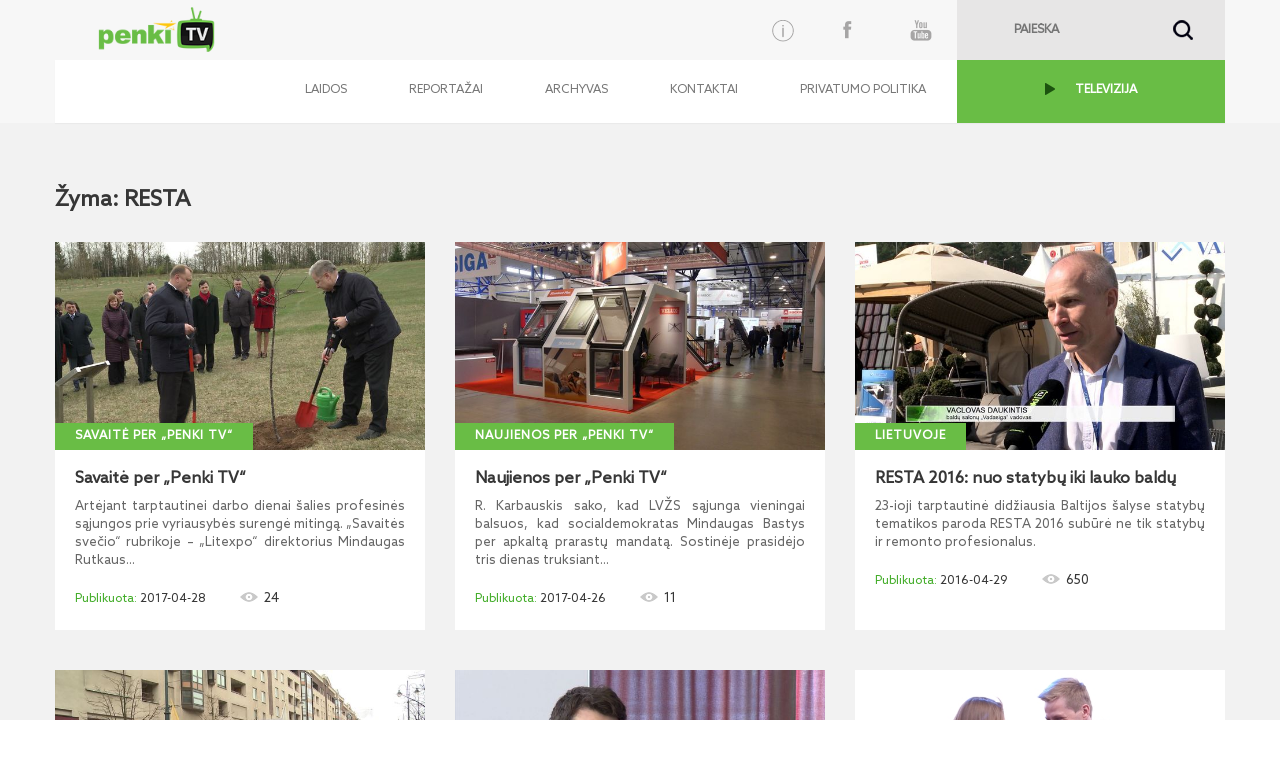

--- FILE ---
content_type: text/html; charset=utf-8
request_url: https://www.penki.tv/tag?keyword=RESTA
body_size: 16782
content:


<!DOCTYPE html PUBLIC "-//W3C//DTD XHTML 1.0 Transitional//EN" "http://www.w3.org/TR/xhtml1/DTD/xhtml1-transitional.dtd">

<html xmlns="http://www.w3.org/1999/xhtml">
<head><title>
	PenkiTV
</title>
    <!--[if IE]><meta http-equiv="X-UA-Compatible" content="IE=edge,chrome=1" /><![endif]-->
    <meta http-equiv="X-UA-Compatible" content="IE=edge" /><meta name="viewport" content="initial-scale=1,maximum-scale=1,user-scalable=no" /><meta property="fb:app_id" content="550238141815927" /><link href="/Styles/bootstrap-theme.css" rel="stylesheet" /><link href="/Styles/bootstrap.css" rel="stylesheet" /><link href="/Styles/styles.css" rel="stylesheet" /><link href="/Styles/tipsy.css" rel="stylesheet" /><link href="/Styles/jquery-ui.css" rel="stylesheet" />
    <script src="https://code.jquery.com/jquery-1.9.1.min.js" type="text/javascript"></script>
    <script src="/Scripts/jquery-ui.js" type="text/javascript"></script>
    <script src="/Scripts/jquery.ui.datepicker-lt.js"></script>
    <script src="/Scripts/bootstrap.min.js" type="text/javascript"></script>
    <script src="/Scripts/jquery.tipsy.js" type="text/javascript"></script>
    <script src="https://ajax.aspnetcdn.com/ajax/jquery.templates/beta1/jquery.tmpl.min.js" type="text/javascript"></script>
    <script src="/Scripts/jquery.mask.min.js" type="text/javascript"></script>
    <script src="/Scripts/functions.js?date=20160119" type="text/javascript"></script>
    <script src="/Scripts/VideoPlayer.js?date=20160119" type="text/javascript"></script>
    <script type="text/javascript">

        var _gaq = _gaq || [];
        _gaq.push(['_setAccount', 'UA-108710-21']);
        _gaq.push(['_trackPageview']);

        (function () {
            var ga = document.createElement('script'); ga.type = 'text/javascript'; ga.async = true;
            ga.src = ('https:' == document.location.protocol ? 'https://ssl' : 'http://www') + '.google-analytics.com/ga.js';
            var s = document.getElementsByTagName('script')[0]; s.parentNode.insertBefore(ga, s);
        })();

    </script>


    
    
</head>
<body>
    <form method="post" action="./tag?keyword=RESTA" id="m_form">
<div class="aspNetHidden">
<input type="hidden" name="__EVENTTARGET" id="__EVENTTARGET" value="" />
<input type="hidden" name="__EVENTARGUMENT" id="__EVENTARGUMENT" value="" />
<input type="hidden" name="__VIEWSTATE" id="__VIEWSTATE" value="/wEPDwUKLTQ4NDAwNDczMWRkMxv7pmIf3xrqvgjvoQdhkvj/dd98v+WNrHI0cOd5M3c=" />
</div>

<script type="text/javascript">
//<![CDATA[
var theForm = document.forms['m_form'];
if (!theForm) {
    theForm = document.m_form;
}
function __doPostBack(eventTarget, eventArgument) {
    if (!theForm.onsubmit || (theForm.onsubmit() != false)) {
        theForm.__EVENTTARGET.value = eventTarget;
        theForm.__EVENTARGUMENT.value = eventArgument;
        theForm.submit();
    }
}
//]]>
</script>


<script src="/WebResource.axd?d=UZz-QSywdFVHLT_iKDN_umVGUQIEcr1zS0jE1Ow4iTYpFGL0ow-uGwABn3jagpH-IJfNqjIkH8RbA2GTYcilbYiQ2W1vqMSJVS8jUkuCtoo1&amp;t=638901644248157332" type="text/javascript"></script>

<div class="aspNetHidden">

	<input type="hidden" name="__VIEWSTATEGENERATOR" id="__VIEWSTATEGENERATOR" value="07C50832" />
	<input type="hidden" name="__SCROLLPOSITIONX" id="__SCROLLPOSITIONX" value="0" />
	<input type="hidden" name="__SCROLLPOSITIONY" id="__SCROLLPOSITIONY" value="0" />
</div>
        

    <div id="wrapper">
        <!-- HEADER -->    
            <header id="header">
                <div class="container-fluid"> 
                    <div class="container">
                        <a href="#" class="hidden-xs hidden-sm scrollup">Scroll</a>
                        <a href="/">
                            <img class="left hidden-xs" id="logo" src="/Images/logo.png" border="0" alt="" />
                        </a>
                        

<script type="text/javascript">
    $(document).ready(function () {
        $('#m_searchText').focus(function () {          
            $('#m_searchText').val('');
        });

        $('#m_searchText').blur(function () {
            if ($('#m_searchText').val() == '')
                $('#m_searchText').val('');
        });

        $("#m_searchText").keypress(function (event) {
           
            var keycode = (event.keyCode ? event.keyCode : event.which);
           
            if (keycode == '13') {               
                __doPostBack("ctl00$ctl00$BaseContentPlaceHolder$Search$m_searchBtn", "");              
            }
        });

    });

    function check() {
        if ($('#m_searchText').val() == '')
              return false;
          return true;
      }
</script>

<div class="right hidden-xs" id="search">
    <input name="ctl00$ctl00$BaseContentPlaceHolder$Search$m_searchText" type="text" id="m_searchText" placeholder="PAIEŠKA" />  
    <a onclick="return check();" id="m_searchBtn" href="javascript:__doPostBack(&#39;ctl00$ctl00$BaseContentPlaceHolder$Search$m_searchBtn&#39;,&#39;&#39;)">&nbsp;</a>
</div>

                        



<div id="social_block" class="hidden-xs">
            <!-- Info button -->
        <button type="button" class="btn" data-toggle="modal" data-target="#infomodal">
          <?xml version="1.0" encoding="utf-8"?>
        <svg version="1.1" id="Layer_1" xmlns="http://www.w3.org/2000/svg" xmlns:xlink="http://www.w3.org/1999/xlink" x="0px" y="0px"
	         viewBox="0 0 100 98.9" style="enable-background:new 0 0 100 98.9;" xml:space="preserve">
        <path d="M50,85.9c-19.8,0-35.9-16.1-35.9-35.9c0-19.8,16.1-35.9,35.9-35.9S85.9,30.2,85.9,50C85.9,69.8,69.8,85.9,50,85.9z M50,17.1
	        c-18.1,0-32.9,14.8-32.9,32.9c0,18.1,14.8,32.9,32.9,32.9S82.9,68.1,82.9,50S68.1,17.1,50,17.1z"/>
        <path d="M50,72c-1.4,0-2.5-1.1-2.5-2.5V42.2c0-1.4,1.1-2.5,2.5-2.5s2.5,1.1,2.5,2.5v27.3C52.5,70.8,51.4,72,50,72z"/>
        <circle cx="50" cy="33.4" r="2.8"/>
        </svg>
        </button>
    <a class="social facebook" href="http://www.youtube.com/penkitv" target="_blank"></a>
    <a class="social youtube" href="https://www.facebook.com/PenkiTV" target="_blank"></a>
</div>

                    </div>
                </div>
            </header>


        <!-- MENU -->
        <div class="container-fluid main-nav bg_menu" >
            <div class="container menu_bg">
                    


<nav class="main-menu navbar navbar-default navbar-right">
    <div class="container-fluid">
        <div class="navbar-header">
            <button type="button" class="navbar-toggle collapsed" data-toggle="collapse" data-target="#navbar" aria-expanded="false" aria-controls="navbar">
                <span class="sr-only">Toggle navigation</span>
                <span class="icon-bar"></span>
                <span class="icon-bar"></span>
                <span class="icon-bar"></span>
            </button>
            <a href="/">
                <img class="left visible-xs" id="logo-xs" src="/Images/logo.png" border="0" alt="" />
            </a>
        </div>
        

        <div id="navbar" class="navbar-collapse collapse" aria-expanded="false" style="height: 1px;">
            <ul class="nav navbar-nav">
	
                            <li>
                                <a href="/laidos/" target="_self">Laidos</a>
                            </li>
                        
                            <li>
                                <a href="/reportazai/" target="_self">Reportažai</a>
                            </li>
                        
                            <li>
                                <a href="/archive?reportid=9461" target="_self">Archyvas</a>
                            </li>
                        
                            <li>
                                <a href="/kontaktai/" target="_self">Kontaktai</a>
                            </li>
                        
                            <li>
                                <a href="https://5ci.lt/privatumo-politika" target="_blank">Privatumo politika</a>
                            </li>
                        
                            <li>
                                <a href="https://www.penki.lt/televizija/tiesiogine-transliacija/lrt-hd" target="_blank">TELEVIZIJA</a>
                            </li>
                        
</ul>
        </div>
        <!--/.nav-collapse -->
    </div>
    <!--/.container-fluid -->
</nav>
        <!-- Info Content -->
        <div class="modal fade" id="infomodal" tabindex="-1" role="dialog" aria-labelledby="myModalLabel">
         <div class="vertical-alignment-helper">
          <div class="modal-dialog" role="document">
            <div class="modal-content">
              <div class="modal-header">
                <button type="button" class="close" data-dismiss="modal" aria-label="Close"><span aria-hidden="true">&times;</span></button>
                <h4 class="modal-title text-center text-uppercase" id="myModalLabel">INFORMACIJA</h4>
              </div>
              <div class="modal-body">



  <!-- Nav tabs -->
  <ul class="nav nav-tabs" role="tablist">
    <li role="presentation " class="active col-sm-4 col-xs-12">

            <a href="#apie" aria-controls="home" role="tab" data-toggle="tab">
               <?xml version="1.0" encoding="utf-8"?>
                <svg version="1.1"
	                 id="Layer_1" xmlns:cc="http://creativecommons.org/ns#" xmlns:dc="http://purl.org/dc/elements/1.1/" xmlns:inkscape="http://www.inkscape.org/namespaces/inkscape" xmlns:rdf="http://www.w3.org/1999/02/22-rdf-syntax-ns#" xmlns:sodipodi="http://sodipodi.sourceforge.net/DTD/sodipodi-0.dtd" xmlns:svg="http://www.w3.org/2000/svg"
	                 xmlns="http://www.w3.org/2000/svg" xmlns:xlink="http://www.w3.org/1999/xlink" x="0px" y="0px" viewBox="0 0 93 96"
	                 style="enable-background:new 0 0 93 96;" xml:space="preserve">
                <title>Info icon</title>
                <g transform="translate(0,-952.36218)">
	                <path d="M91.5,1000.2c0,24.9-20.1,45-45,45s-45-20.1-45-45c0-24.9,20.1-45,45-45S91.5,975.4,91.5,1000.2z"/>
	                <g>
		                <path style="fill:#FFFFFF;" d="M52.2,970.4c1.7,0,3.2,0.6,4.4,1.8c1.2,1.2,1.8,2.7,1.8,4.4c0,1.7-0.6,3.2-1.8,4.4
			                c-1.2,1.2-2.7,1.8-4.4,1.8c-1.7,0-3.1-0.6-4.3-1.8c-1.2-1.2-1.8-2.7-1.8-4.4c0-1.7,0.6-3.2,1.8-4.4
			                C49.1,971,50.5,970.4,52.2,970.4z M54.8,989.8l-8.6,30c-0.5,1.7-0.7,2.8-0.7,3.4c0,0.3,0.1,0.6,0.4,0.9c0.3,0.3,0.5,0.4,0.8,0.4
			                c0.5,0,1-0.2,1.4-0.6c1.3-1,2.8-2.9,4.6-5.7l1.4,0.8c-4.2,7.4-8.8,11.1-13.5,11.1c-1.8,0-3.3-0.5-4.4-1.5c-1.1-1-1.6-2.3-1.6-3.9
			                c0-1,0.2-2.4,0.7-4l5.9-20.2c0.6-1.9,0.8-3.4,0.8-4.4c0-0.6-0.3-1.2-0.8-1.6c-0.5-0.5-1.3-0.7-2.2-0.7c-0.4,0-0.9,0-1.5,0l0.5-1.7
			                l14.3-2.3L54.8,989.8z"/>
	                </g>
                </g>
                </svg>
                 <p>Apie Penki TV</p>
            </a>   

    </li>


        <li role="presentation" class="col-sm-4 col-xs-12">
            <a href="#partnership" aria-controls="profile" role="tab" data-toggle="tab"><?xml version="1.0" encoding="utf-8"?>
            <svg version="1.1"
	             id="Layer_1" xmlns:cc="http://creativecommons.org/ns#" xmlns:dc="http://purl.org/dc/elements/1.1/" xmlns:inkscape="http://www.inkscape.org/namespaces/inkscape" xmlns:rdf="http://www.w3.org/1999/02/22-rdf-syntax-ns#" xmlns:sodipodi="http://sodipodi.sourceforge.net/DTD/sodipodi-0.dtd" xmlns:svg="http://www.w3.org/2000/svg"
	             xmlns="http://www.w3.org/2000/svg" xmlns:xlink="http://www.w3.org/1999/xlink" x="0px" y="0px" viewBox="0 0 93 96"
	             style="enable-background:new 0 0 93 96;" xml:space="preserve">
            <title>Info icon</title>
            <circle cx="46.5" cy="30.2" r="26"/>
            <path  d="M7.2,92.9c0-24,17.7-33.6,39.3-33.6s39.3,9.6,39.3,33.6H7.2z"/>
            </svg>
                <p>Bendradarbiavimas</p>
            </a>
        </li>
        <li role="presentation" class="col-sm-4 col-xs-12">
            <a href="#privacy" aria-controls="messages" role="tab" data-toggle="tab">
               <?xml version="1.0" encoding="utf-8"?>

                <svg version="1.1"
	                 id="Layer_1" xmlns:cc="http://creativecommons.org/ns#" xmlns:dc="http://purl.org/dc/elements/1.1/" xmlns:inkscape="http://www.inkscape.org/namespaces/inkscape" xmlns:rdf="http://www.w3.org/1999/02/22-rdf-syntax-ns#" xmlns:sodipodi="http://sodipodi.sourceforge.net/DTD/sodipodi-0.dtd" xmlns:svg="http://www.w3.org/2000/svg"
	                 xmlns="http://www.w3.org/2000/svg" xmlns:xlink="http://www.w3.org/1999/xlink" x="0px" y="0px" viewBox="0 0 93 96"
	                 style="enable-background:new 0 0 93 96;" xml:space="preserve">
                <title>Info icon</title>
                <g transform="matrix( 1, 0, 0, 1, 0,0) ">
	                <g>
		                <g id="a">
			                <path d="M90.3,51.4c1.6-2.2,1.6-4.5,0-6.9C75.9,28.1,61.3,20,46.5,19.9C32,20,17.4,28.2,2.8,44.8c-1.8,2.6-1.8,4.8,0,6.6
				                c4.4,5.6,9.9,10.7,16.5,15.3c9.2,6.2,18.3,9.3,27.3,9.3C61.3,76.1,75.9,67.8,90.3,51.4 M46.5,28.3c5.4,0,10,1.9,13.8,5.7
				                c3.8,3.8,5.7,8.5,5.7,14.1c0,5.4-1.9,10-5.7,13.8c-3.8,3.8-8.4,5.7-13.8,5.7c-5.6,0-10.3-1.9-14-5.7s-5.7-8.4-5.7-13.8
				                c0-5.6,1.9-10.3,5.7-14.1C36.3,30.2,41,28.3,46.5,28.3 M53.2,41.3c-1.8-1.8-4-2.7-6.6-2.7s-4.9,0.9-6.8,2.7
				                c-1.8,2-2.7,4.3-2.7,6.9c0,2.6,0.9,4.8,2.7,6.6c2,1.8,4.3,2.7,6.8,2.7s4.8-0.9,6.6-2.7c1.8-1.8,2.7-4,2.7-6.6
				                C55.8,45.5,55,43.3,53.2,41.3z"/>
		                </g>
	                </g>
                </g>
                </svg> 
                <p>Privatumo politika</p>
            </a>
        </li>
  </ul>

  <!-- Tab panes -->
  <div class="tab-content">
    <div role="tabpanel" class="tab-pane active" id="apie">
        <div class="row">
            <div class="col-xs-4">
                <img class="left logo hidden-xs" src="/Images/logo.png" border="0" alt="">
            </div>
            <div class="col-xs-8 m-l-15">
                „Penki TV“ – tai įmonių grupės „Penki kontinentai“ valdomas TV kanalas, savo žiūrovams siūlantis įvairios tematikos vaizdo siužetų, autorinių laidų („Knygos per „Penki TV“, „IT+“, „Užkulisiai per „Penki TV“, „Savaitės pjūvis“, „Naujienos per „Penki TV‘ ir kt.), koncertų ir vaizdo klipų bei kito kokybiško vaizdo turinio. 
    Jaunos, energingos ir entuziastingai nusiteikusios kanalo kūrėjų komandos tikslas – aktyviai dalyvauti visuomenės informavimo procese ir pranešti apie svarbiausius Lietuvos ir užsienio įvykius, kurti informacines bei pramogines laidas, rengti reportažus informacinių technologijų, mokslo, kitomis visuomenei aktualiomis temomis.
    „Penki TV“ studija taip pat siūlo visą vaizdo ir garso produktų gamybos bei įrangos nuomos paslaugų paketą iš vienų rankų (filmavimas, įgarsinimas ir dubliavimas, vaizdo medžiagos redagavimas ir montavimas, tiesioginės transliacijos internetu ir kt.).
            </div>
        </div>       
    </div>
   
     <div role="tabpanel" class="tab-pane" id="partnership"> 
      <div class="row">
            <div class="col-xs-4">
                <img class="left logo hidden-xs" src="/Images/logo.png" border="0" alt="">
            </div>
          <div class="col-xs-8 m-l-15">
            „Penki TV“ maloniai kviečia bendradarbiauti TV kanalus, televizijas internete, regionų televizijas kuriant ir transliuojant vaizdo turinį. Prie televizijos projektų įgyvendinimo taip pat kviečiami prisijungti TV operatoriai, vaizdo montuotojai, prodiuseriai, reklamos specialistai.  
          </div>
      </div>
      </div>     
    <div role="tabpanel" class="tab-pane" id="privacy">
      <div class="row">
            <div class="col-xs-4">
                <img class="left logo hidden-xs" src="/Images/logo.png" border="0" alt="">
            </div>
          <div class="col-xs-8 m-l-15">
Bet koks „Penki TV“ programų, pavadinimo, prekės ženklų ir/ar kitos intelektinės nuosavybės naudojimas ar teisių naudotis tokia intelektine nuosavybe perdavimas / suteikimas be „Penki TV“ sutikimo laikomas neteisėtu.
                Asmenys, pageidaujantys atgaminti, transliuoti ar kitu būdu komerciniais tikslais naudoti „Penki TV“ programų įrašų kopijas, privalo kreiptis info@penki.tv. Griežtai draudžiama „Penki TV“ interneto svetainėje paskelbtą informaciją be „Penki TV“ sutikimo atgaminti ir padaryti viešai prieinama kitose interneto svetainėse ar tradicinėse žiniasklaidos priemonėse. Klausimai, komentarai ir užklausos dėl „Penki TV“ privatumo politikos gali būti siunčiami el. p. info@penki.tv. 
                </div>  
          </div>
      </div>
  </div>


              </div>
            </div>
          </div>
         </div>
        </div>
            </div>
        </div>


        <!-- PAGE CONTENT -->
        <div class="container-fluid" id="container">
                

<script type="text/javascript">
    $(window).load(function () {
        function fixDiv() {
            var $cache = $('#getfixed');
            if ($(window).scrollTop() > 131)
                $cache.css({ 'position': 'fixed', 'top': '0', });
            else
                $cache.css({ 'position': 'absolute', 'top': 'auto', 'margin-left': '0' });
        }
        $(window).scroll(fixDiv);
        fixDiv();

        $('#close_player').click(function () {
            $('#videoPopupPlaceHolder').hide();
            $('#frameVideo').attr('src', '');
        });
    });
</script>

<div id="videoPopupPlaceHolder" style="display: none;">
    <div class="container-fluid bg_white">
        <div class="" style="z-index: 10">
            <div class="container">
                <div id="main_stream">
                    <a id="close_player" class="right social close"></a>
                    <iframe id="frameVideo" src="" frameborder="0" scrolling="no" width="100%" webkitallowfullscreen="true" mozallowfullscreen="true" allowfullscreen="true"></iframe>
                    <div id="main_stream_left">
                        <script async src="//pagead2.googlesyndication.com/pagead/js/adsbygoogle.js"></script>
                        <!-- Responsive -->
                        <ins class="adsbygoogle"
                            style="display: block"
                            data-ad-client="ca-pub-5054791482177139"
                            data-ad-slot="2500794005"
                            data-ad-format="auto"></ins>
                        <script>
                                (adsbygoogle = window.adsbygoogle || []).push({});
                        </script>
                    </div>
                    <div id="main_stream_right"></div>
                </div>
            </div>
            <div class="container-fluid bg_white">
                <div class="container bg_white">
                    <div class="video_title">
                        <div id="stream_info">
                            <h2 class="head" id="video_title"></h2>
                            <span class="date" id="video_date"></span>
                            <span class="youtube_views" id="video_views"></span>
                            <div id="video_date"></div>
                            <div>
                                <div id="shareduration" class="timeshare" data-time-prefix="popup">
                                    Dalintis nuo:
                                        <input type="text" class="inputTime" id="popupvideoShareStartTime" value="00:00:00">
                                    iki
                                        <input type="text" class="inputTime" id="popupvideoShareEndTime" value="00:00:00">
                                    <input readonly="readonly" type="text" id="popupvideoShareUrl" value="">
                                </div>
                            </div>
                            <p id="tipsy_description"></p>
                            <p id="playVideoKeywords"></p>
                            <a class="right" id="report_title"></a>
                        </div>
                    </div>
                </div>
            </div>
        </div>
    </div>
</div>

                
    

<section id="latest_video">
    <div class="container">
        <h1>Žyma: RESTA</h1>
        <div class="row">
            
                    <div class="col-xs-12 col-sm-4">
                        <div class="hover_info">
                            <a onclick='PlayVideo(
                                                        273437, 
                                                        "Savaitė per „Penki TV“",  
                                                        "2017-04-28", 
                                                        "Artėjant tarptautinei darbo dienai šalies profesinės sąjungos prie vyriausybės surengė mitingą. „Savaitės svečio“ rubrikoje – „Litexpo“ direktorius Mindaugas Rutkauskas, kuris papasakojo apie centrinių rūmų renovaciją.",
                                                        "LT",
                                                        "Savaitė per „Penki TV“",
                                                        "9482",
                                                        "24",
                                                        "Savaitė per, Penki TV, profesinės sąjungos, mitingas, Vyriausybė, Baltarusija, Lietuva, diplomatiniai santykiai, sodinukas, Botanikos sodas, Aleksandras Korolis, Evaldas Ignatavičius, Litexpo, Centriniai rūmai, renovacija, Mindaugas Rutkauskas, Resta 2017, Vaclovas Daukintis, Vadasiga, Gedimino kalbas, peticija, Jonas Valančiūnas, Toronto Raptors, orai"
                                                     ); return false;'>
                                <div class="video_overlay"></div>
                            </a>
                            <a>
                                <img src="http://media.search.lt/GetFile.php?OID=273437&filetype=3" onerror="this.src = '/images/notfoundlogo.jpg';" />
                            </a>
                        </div>
                         <a class="subheading" href="/Video?rid=9482&oid=273437">Savaitė per „Penki TV“</a>
                        <div class="videopanel">
                            <p class="head" onclick='PlayVideo(
                                                  273437,
                                                "Savaitė per „Penki TV“", 
                                                "2017-04-28", 
                                                "Artėjant tarptautinei darbo dienai šalies profesinės sąjungos prie vyriausybės surengė mitingą. „Savaitės svečio“ rubrikoje – „Litexpo“ direktorius Mindaugas Rutkauskas, kuris papasakojo apie centrinių rūmų renovaciją.", 
                                                "LT",
                                                "Savaitė per „Penki TV“",
                                                "9482",
                                                "24",
                                                "Savaitė per, Penki TV, profesinės sąjungos, mitingas, Vyriausybė, Baltarusija, Lietuva, diplomatiniai santykiai, sodinukas, Botanikos sodas, Aleksandras Korolis, Evaldas Ignatavičius, Litexpo, Centriniai rūmai, renovacija, Mindaugas Rutkauskas, Resta 2017, Vaclovas Daukintis, Vadasiga, Gedimino kalbas, peticija, Jonas Valančiūnas, Toronto Raptors, orai"
                                            ); return false;'>
                                Savaitė per „Penki TV“
                                <p>Artėjant tarptautinei darbo dienai šalies profesinės sąjungos prie vyriausybės surengė mitingą. „Savaitės svečio“ rubrikoje – „Litexpo“ direktorius Mindaugas Rutkaus...</p>
                            </p>
                            <p>
                                <span class="date">2017-04-28</span>
                                <span class="youtube_views" id="videoCount">24</span>
                            </p>
                        </div>
                    </div>
                    
                
                    <div class="col-xs-12 col-sm-4">
                        <div class="hover_info">
                            <a onclick='PlayVideo(
                                                        273406, 
                                                        "Naujienos per „Penki TV“",  
                                                        "2017-04-26", 
                                                        "R. Karbauskis sako, kad LVŽS sąjunga vieningai balsuos, kad socialdemokratas Mindaugas Bastys per apkaltą prarastų mandatą. Sostinėje prasidėjo tris dienas truksianti didžiausia remonto ir statybų paroda „Resta 2017“.",
                                                        "LT",
                                                        "Naujienos per „Penki TV“",
                                                        "9049",
                                                        "11",
                                                        "Naujienos per, Penki TV, Ramūnas Karbauskis, Mindaugas Bastys, valstiečių ir, žaliųjų sąjunga, Resta 2017, Jung Vilnius, Vadasiga, Nekilnojamojo turo, plėtros asociacija, autentiškumo vertinimo, projektas, Mindaugas Statulevičius, Nacionalinė ekspedicija, Nemunu per, Lietuvą, Salemonas Paltanavičiaus, Edmundas Jakilaitis, NBA naujokų, birža, A lyga, Vilniaus Žalgiris, Marijampolės Sūduva, orai "
                                                     ); return false;'>
                                <div class="video_overlay"></div>
                            </a>
                            <a>
                                <img src="http://media.search.lt/GetFile.php?OID=273406&filetype=3" onerror="this.src = '/images/notfoundlogo.jpg';" />
                            </a>
                        </div>
                         <a class="subheading" href="/Video?rid=9049&oid=273406">Naujienos per „Penki TV“</a>
                        <div class="videopanel">
                            <p class="head" onclick='PlayVideo(
                                                  273406,
                                                "Naujienos per „Penki TV“", 
                                                "2017-04-26", 
                                                "R. Karbauskis sako, kad LVŽS sąjunga vieningai balsuos, kad socialdemokratas Mindaugas Bastys per apkaltą prarastų mandatą. Sostinėje prasidėjo tris dienas truksianti didžiausia remonto ir statybų paroda „Resta 2017“.", 
                                                "LT",
                                                "Naujienos per „Penki TV“",
                                                "9049",
                                                "11",
                                                "Naujienos per, Penki TV, Ramūnas Karbauskis, Mindaugas Bastys, valstiečių ir, žaliųjų sąjunga, Resta 2017, Jung Vilnius, Vadasiga, Nekilnojamojo turo, plėtros asociacija, autentiškumo vertinimo, projektas, Mindaugas Statulevičius, Nacionalinė ekspedicija, Nemunu per, Lietuvą, Salemonas Paltanavičiaus, Edmundas Jakilaitis, NBA naujokų, birža, A lyga, Vilniaus Žalgiris, Marijampolės Sūduva, orai "
                                            ); return false;'>
                                Naujienos per „Penki TV“
                                <p>R. Karbauskis sako, kad LVŽS sąjunga vieningai balsuos, kad socialdemokratas Mindaugas Bastys per apkaltą prarastų mandatą. Sostinėje prasidėjo tris dienas truksiant...</p>
                            </p>
                            <p>
                                <span class="date">2017-04-26</span>
                                <span class="youtube_views" id="videoCount">11</span>
                            </p>
                        </div>
                    </div>
                    
                
                    <div class="col-xs-12 col-sm-4">
                        <div class="hover_info">
                            <a onclick='PlayVideo(
                                                        267768, 
                                                        "RESTA 2016: nuo statybų iki lauko baldų",  
                                                        "2016-04-29", 
                                                        "23-ioji tarptautinė didžiausia Baltijos šalyse statybų tematikos paroda RESTA 2016 subūrė ne tik  statybų ir remonto profesionalus.",
                                                        "LT",
                                                        "Lietuvoje",
                                                        "8076",
                                                        "650",
                                                        "RESTA 2016, Litexpo, statybų paroda, Vadasiga, Vaclovas Daukintis, lauko baldai, Vytautas Siaurusaitis, Juakurai, kondicionieriai, Evaldas Laucevičius, Valvėsta, terasos, Jung Vilnius, Raimonda Janušonytė, EIKA"
                                                     ); return false;'>
                                <div class="video_overlay"></div>
                            </a>
                            <a>
                                <img src="http://media.search.lt/GetFile.php?OID=267768&filetype=3" onerror="this.src = '/images/notfoundlogo.jpg';" />
                            </a>
                        </div>
                         <a class="subheading" href="/Video?rid=8076&oid=267768">Lietuvoje</a>
                        <div class="videopanel">
                            <p class="head" onclick='PlayVideo(
                                                  267768,
                                                "RESTA 2016: nuo statybų iki lauko baldų", 
                                                "2016-04-29", 
                                                "23-ioji tarptautinė didžiausia Baltijos šalyse statybų tematikos paroda RESTA 2016 subūrė ne tik  statybų ir remonto profesionalus.", 
                                                "LT",
                                                "Lietuvoje",
                                                "8076",
                                                "650",
                                                "RESTA 2016, Litexpo, statybų paroda, Vadasiga, Vaclovas Daukintis, lauko baldai, Vytautas Siaurusaitis, Juakurai, kondicionieriai, Evaldas Laucevičius, Valvėsta, terasos, Jung Vilnius, Raimonda Janušonytė, EIKA"
                                            ); return false;'>
                                RESTA 2016: nuo statybų iki lauko baldų
                                <p>23-ioji tarptautinė didžiausia Baltijos šalyse statybų tematikos paroda RESTA 2016 subūrė ne tik  statybų ir remonto profesionalus.</p>
                            </p>
                            <p>
                                <span class="date">2016-04-29</span>
                                <span class="youtube_views" id="videoCount">650</span>
                            </p>
                        </div>
                    </div>
                    <div class="clearfix visible-xs visible-sm visible-md visible-lg"></div>
                
                    <div class="col-xs-12 col-sm-4">
                        <div class="hover_info">
                            <a onclick='PlayVideo(
                                                        267761, 
                                                        "Naujienos per „Penki TV“",  
                                                        "2016-04-28", 
                                                        "Prezidentė Dalia Grybauskaitė susitiko su savivaldybių merais aptarti, kaip mažinti socialines problemas. Vilniaus meras Remigijus Šimašius susitiko su architektu Massimiliano Vytautu Fuksu.",
                                                        "LT",
                                                        "Naujienos per „Penki TV“",
                                                        "9049",
                                                        "881",
                                                        "Naujienos per, Penki TV, Prezidentė, Dalia Grybauskaitė, merai, Remigijus Šimašius, Massimiliano Fuksas, architektas, k18B, pieno kainos, Aušra Mudėnaitė, SORAINEN, RESTA, Vaclovas Daukintis, Vadasiga, Raimonda Janušonytė"
                                                     ); return false;'>
                                <div class="video_overlay"></div>
                            </a>
                            <a>
                                <img src="http://media.search.lt/GetFile.php?OID=267761&filetype=3" onerror="this.src = '/images/notfoundlogo.jpg';" />
                            </a>
                        </div>
                         <a class="subheading" href="/Video?rid=9049&oid=267761">Naujienos per „Penki TV“</a>
                        <div class="videopanel">
                            <p class="head" onclick='PlayVideo(
                                                  267761,
                                                "Naujienos per „Penki TV“", 
                                                "2016-04-28", 
                                                "Prezidentė Dalia Grybauskaitė susitiko su savivaldybių merais aptarti, kaip mažinti socialines problemas. Vilniaus meras Remigijus Šimašius susitiko su architektu Massimiliano Vytautu Fuksu.", 
                                                "LT",
                                                "Naujienos per „Penki TV“",
                                                "9049",
                                                "881",
                                                "Naujienos per, Penki TV, Prezidentė, Dalia Grybauskaitė, merai, Remigijus Šimašius, Massimiliano Fuksas, architektas, k18B, pieno kainos, Aušra Mudėnaitė, SORAINEN, RESTA, Vaclovas Daukintis, Vadasiga, Raimonda Janušonytė"
                                            ); return false;'>
                                Naujienos per „Penki TV“
                                <p>Prezidentė Dalia Grybauskaitė susitiko su savivaldybių merais aptarti, kaip mažinti socialines problemas. Vilniaus meras Remigijus Šimašius susitiko su architektu Ma...</p>
                            </p>
                            <p>
                                <span class="date">2016-04-28</span>
                                <span class="youtube_views" id="videoCount">881</span>
                            </p>
                        </div>
                    </div>
                    
                
                    <div class="col-xs-12 col-sm-4">
                        <div class="hover_info">
                            <a onclick='PlayVideo(
                                                        267718, 
                                                        "Naujienos per „Penki TV“",  
                                                        "2016-04-27", 
                                                        "Į Lietuvą atgabenti naujosios kartos JAV naikintuvai „F-22 Raptor“. „Trečiadienio svečio“ rubrikoje – aktorius Simonas Storpirštis.",
                                                        "LT",
                                                        "Naujienos per „Penki TV“",
                                                        "9049",
                                                        "1757",
                                                        "Naujienos per, Penki TV, Prezidentė, Dalia Grybauskaitė, JAV naikintuvai, F22 Raptor, nematomi naikintuvai, VMI, Uber, memorandumas, Litexpo, paroda, RESTA, JAV rinkimai, aktorius, Simonas Storpirštis"
                                                     ); return false;'>
                                <div class="video_overlay"></div>
                            </a>
                            <a>
                                <img src="http://media.search.lt/GetFile.php?OID=267718&filetype=3" onerror="this.src = '/images/notfoundlogo.jpg';" />
                            </a>
                        </div>
                         <a class="subheading" href="/Video?rid=9049&oid=267718">Naujienos per „Penki TV“</a>
                        <div class="videopanel">
                            <p class="head" onclick='PlayVideo(
                                                  267718,
                                                "Naujienos per „Penki TV“", 
                                                "2016-04-27", 
                                                "Į Lietuvą atgabenti naujosios kartos JAV naikintuvai „F-22 Raptor“. „Trečiadienio svečio“ rubrikoje – aktorius Simonas Storpirštis.", 
                                                "LT",
                                                "Naujienos per „Penki TV“",
                                                "9049",
                                                "1757",
                                                "Naujienos per, Penki TV, Prezidentė, Dalia Grybauskaitė, JAV naikintuvai, F22 Raptor, nematomi naikintuvai, VMI, Uber, memorandumas, Litexpo, paroda, RESTA, JAV rinkimai, aktorius, Simonas Storpirštis"
                                            ); return false;'>
                                Naujienos per „Penki TV“
                                <p>Į Lietuvą atgabenti naujosios kartos JAV naikintuvai „F-22 Raptor“. „Trečiadienio svečio“ rubrikoje – aktorius Simonas Storpirštis.</p>
                            </p>
                            <p>
                                <span class="date">2016-04-27</span>
                                <span class="youtube_views" id="videoCount">1757</span>
                            </p>
                        </div>
                    </div>
                    
                
                    <div class="col-xs-12 col-sm-4">
                        <div class="hover_info">
                            <a onclick='PlayVideo(
                                                        260055, 
                                                        "Savaitė per „Penki TV“",  
                                                        "2015-04-24", 
                                                        "Ketvirtadienį prie Baltojo tilto inauguruotas naujai išrinktas Vilniaus meras Remigijus Šimašius. Vilniaus Rotušėje Lietuvos Prezidentui Algirdui Mykolui Brazauskui suteiktas Vilniaus Garbės piliečio vardas.",
                                                        "LT",
                                                        "Savaitė per „Penki TV“",
                                                        "9482",
                                                        "35",
                                                        "Naujienos per, Penki TV, Vilniaus miesto, meras, Remigijus Šimašius, inauguracija, Prezidentas Algirdas, Mykolas Brazauskas, Dell, paroda RESTA, Litexpo, Vytautas Dubauskas, UEFA, orai"
                                                     ); return false;'>
                                <div class="video_overlay"></div>
                            </a>
                            <a>
                                <img src="http://media.search.lt/GetFile.php?OID=260055&filetype=3" onerror="this.src = '/images/notfoundlogo.jpg';" />
                            </a>
                        </div>
                         <a class="subheading" href="/Video?rid=9482&oid=260055">Savaitė per „Penki TV“</a>
                        <div class="videopanel">
                            <p class="head" onclick='PlayVideo(
                                                  260055,
                                                "Savaitė per „Penki TV“", 
                                                "2015-04-24", 
                                                "Ketvirtadienį prie Baltojo tilto inauguruotas naujai išrinktas Vilniaus meras Remigijus Šimašius. Vilniaus Rotušėje Lietuvos Prezidentui Algirdui Mykolui Brazauskui suteiktas Vilniaus Garbės piliečio vardas.", 
                                                "LT",
                                                "Savaitė per „Penki TV“",
                                                "9482",
                                                "35",
                                                "Naujienos per, Penki TV, Vilniaus miesto, meras, Remigijus Šimašius, inauguracija, Prezidentas Algirdas, Mykolas Brazauskas, Dell, paroda RESTA, Litexpo, Vytautas Dubauskas, UEFA, orai"
                                            ); return false;'>
                                Savaitė per „Penki TV“
                                <p>Ketvirtadienį prie Baltojo tilto inauguruotas naujai išrinktas Vilniaus meras Remigijus Šimašius. Vilniaus Rotušėje Lietuvos Prezidentui Algirdui Mykolui Brazauskui ...</p>
                            </p>
                            <p>
                                <span class="date">2015-04-24</span>
                                <span class="youtube_views" id="videoCount">35</span>
                            </p>
                        </div>
                    </div>
                    <div class="clearfix visible-xs visible-sm visible-md visible-lg"></div>
                
                    <div class="col-xs-12 col-sm-4">
                        <div class="hover_info">
                            <a onclick='PlayVideo(
                                                        260035, 
                                                        "Statybų profesionalus ir mėgėjus kviečia „RESTA 2015“",  
                                                        "2015-04-23", 
                                                        "22-oje didžiausioje Baltijos šalyse statybų ir remonto parodoje „RESTA 2015“ – statybų srities naujoves ir ne tik. ",
                                                        "LT",
                                                        "Lietuvoje",
                                                        "8076",
                                                        "329",
                                                        "RESTA 2015, statybų paroda, Kęstutis Trečiokas, Remigijus Šimašius, Dalius Gedvilas, Penki kontinentai, PKKC, Smart House, protingas namas, išmanusis laikrodis, Robertas Ragauskas, Romas Šaltis, JUNG Vilnius, Jaukurai, Vytautas Siaurusaitis, EIKA, Veikmė, Eugenijus Zaremba, Vadasiga, Vaclovas Daukintis, Vilpra, smarthouse"
                                                     ); return false;'>
                                <div class="video_overlay"></div>
                            </a>
                            <a>
                                <img src="http://media.search.lt/GetFile.php?OID=260035&filetype=3" onerror="this.src = '/images/notfoundlogo.jpg';" />
                            </a>
                        </div>
                         <a class="subheading" href="/Video?rid=8076&oid=260035">Lietuvoje</a>
                        <div class="videopanel">
                            <p class="head" onclick='PlayVideo(
                                                  260035,
                                                "Statybų profesionalus ir mėgėjus kviečia „RESTA 2015“", 
                                                "2015-04-23", 
                                                "22-oje didžiausioje Baltijos šalyse statybų ir remonto parodoje „RESTA 2015“ – statybų srities naujoves ir ne tik. ", 
                                                "LT",
                                                "Lietuvoje",
                                                "8076",
                                                "329",
                                                "RESTA 2015, statybų paroda, Kęstutis Trečiokas, Remigijus Šimašius, Dalius Gedvilas, Penki kontinentai, PKKC, Smart House, protingas namas, išmanusis laikrodis, Robertas Ragauskas, Romas Šaltis, JUNG Vilnius, Jaukurai, Vytautas Siaurusaitis, EIKA, Veikmė, Eugenijus Zaremba, Vadasiga, Vaclovas Daukintis, Vilpra, smarthouse"
                                            ); return false;'>
                                Statybų profesionalus ir mėgėjus kviečia „RESTA 2015“
                                <p>22-oje didžiausioje Baltijos šalyse statybų ir remonto parodoje „RESTA 2015“ – statybų srities naujoves ir ne tik. </p>
                            </p>
                            <p>
                                <span class="date">2015-04-23</span>
                                <span class="youtube_views" id="videoCount">329</span>
                            </p>
                        </div>
                    </div>
                    
                
                    <div class="col-xs-12 col-sm-4">
                        <div class="hover_info">
                            <a onclick='PlayVideo(
                                                        260034, 
                                                        "Naujienos per „Penki TV“",  
                                                        "2015-04-23", 
                                                        "Vakar prie Baltojo tilto inauguruotas naujai išrinktas Vilniaus meras Remigijus Šimašius. Lietuvoje prasidėjo mobilizacinės sistemos patikrinimas.",
                                                        "LT",
                                                        "Naujienos per „Penki TV“",
                                                        "9049",
                                                        "83",
                                                        "Naujienos per, Penki TV, Vilniaus miesto, meras, Remigijus Šimašius, inauguracija, mobilizacinė sistema, kariuomenė, išsiveržė ugnikalnis, paroda RESTA, Penki kontinentai, Smart House, renovacija, Daiva Matonienė, Litexpo, UEFA CL, Madrido Real, Juventus, orai"
                                                     ); return false;'>
                                <div class="video_overlay"></div>
                            </a>
                            <a>
                                <img src="http://media.search.lt/GetFile.php?OID=260034&filetype=3" onerror="this.src = '/images/notfoundlogo.jpg';" />
                            </a>
                        </div>
                         <a class="subheading" href="/Video?rid=9049&oid=260034">Naujienos per „Penki TV“</a>
                        <div class="videopanel">
                            <p class="head" onclick='PlayVideo(
                                                  260034,
                                                "Naujienos per „Penki TV“", 
                                                "2015-04-23", 
                                                "Vakar prie Baltojo tilto inauguruotas naujai išrinktas Vilniaus meras Remigijus Šimašius. Lietuvoje prasidėjo mobilizacinės sistemos patikrinimas.", 
                                                "LT",
                                                "Naujienos per „Penki TV“",
                                                "9049",
                                                "83",
                                                "Naujienos per, Penki TV, Vilniaus miesto, meras, Remigijus Šimašius, inauguracija, mobilizacinė sistema, kariuomenė, išsiveržė ugnikalnis, paroda RESTA, Penki kontinentai, Smart House, renovacija, Daiva Matonienė, Litexpo, UEFA CL, Madrido Real, Juventus, orai"
                                            ); return false;'>
                                Naujienos per „Penki TV“
                                <p>Vakar prie Baltojo tilto inauguruotas naujai išrinktas Vilniaus meras Remigijus Šimašius. Lietuvoje prasidėjo mobilizacinės sistemos patikrinimas.</p>
                            </p>
                            <p>
                                <span class="date">2015-04-23</span>
                                <span class="youtube_views" id="videoCount">83</span>
                            </p>
                        </div>
                    </div>
                    
                
                    <div class="col-xs-12 col-sm-4">
                        <div class="hover_info">
                            <a onclick='PlayVideo(
                                                        260004, 
                                                        "Naujienos per „Penki TV“",  
                                                        "2015-04-22", 
                                                        "\rŠiandien darbą pradėjo naujoji Vilniaus miesto taryba. Šiandien duris atvėrė 22-oji statybų ir remonto paroda „RESTA 2015“.",
                                                        "LT",
                                                        "Naujienos per „Penki TV“",
                                                        "9049",
                                                        "113",
                                                        "Naujienos per, Penki TV, Vilniaus miesto, savivaldybės taryba, meras, Remigijus Šimašius, Artūras Zuokas, Alma Vaitkunskienė, Gazprom, RESTA 2015, Penki kontinentai, Smart House, Vytautas Dubauskas, UEFA, čempionų lyga, orai"
                                                     ); return false;'>
                                <div class="video_overlay"></div>
                            </a>
                            <a>
                                <img src="http://media.search.lt/GetFile.php?OID=260004&filetype=3" onerror="this.src = '/images/notfoundlogo.jpg';" />
                            </a>
                        </div>
                         <a class="subheading" href="/Video?rid=9049&oid=260004">Naujienos per „Penki TV“</a>
                        <div class="videopanel">
                            <p class="head" onclick='PlayVideo(
                                                  260004,
                                                "Naujienos per „Penki TV“", 
                                                "2015-04-22", 
                                                "\rŠiandien darbą pradėjo naujoji Vilniaus miesto taryba. Šiandien duris atvėrė 22-oji statybų ir remonto paroda „RESTA 2015“.", 
                                                "LT",
                                                "Naujienos per „Penki TV“",
                                                "9049",
                                                "113",
                                                "Naujienos per, Penki TV, Vilniaus miesto, savivaldybės taryba, meras, Remigijus Šimašius, Artūras Zuokas, Alma Vaitkunskienė, Gazprom, RESTA 2015, Penki kontinentai, Smart House, Vytautas Dubauskas, UEFA, čempionų lyga, orai"
                                            ); return false;'>
                                Naujienos per „Penki TV“
                                <p>Šiandien darbą pradėjo naujoji Vilniaus miesto taryba. Šiandien duris atvėrė 22-oji statybų ir remonto paroda „RESTA 2015“.</p>
                            </p>
                            <p>
                                <span class="date">2015-04-22</span>
                                <span class="youtube_views" id="videoCount">113</span>
                            </p>
                        </div>
                    </div>
                    <div class="clearfix visible-xs visible-sm visible-md visible-lg"></div>
                
                    <div class="col-xs-12 col-sm-4">
                        <div class="hover_info">
                            <a onclick='PlayVideo(
                                                        259729, 
                                                        "Naujienos per „Penki TV“",  
                                                        "2015-04-08", 
                                                        "Lietuvos bankas planuoja griežtinti būsto paskolų išdavimo tvarką. Seimo Nacionalinio saugumo ir gynybos komitetas ėmėsi šauktinių grąžinimo į Lietuvos kariuomenę reglamentavimo.",
                                                        "LT",
                                                        "Naujienos per „Penki TV“",
                                                        "9049",
                                                        "232",
                                                        "Naujienos per, Penki TV, Lietuvos bankas, šauktinių grąžinimas, Lietuvos paštas, Algirdas Patackas, Audrius Nakas, RESTA, Antanas Tamošaitis, Ričardas Berankis, Pakruojo Kruoja, orai"
                                                     ); return false;'>
                                <div class="video_overlay"></div>
                            </a>
                            <a>
                                <img src="http://media.search.lt/GetFile.php?OID=259729&filetype=3" onerror="this.src = '/images/notfoundlogo.jpg';" />
                            </a>
                        </div>
                         <a class="subheading" href="/Video?rid=9049&oid=259729">Naujienos per „Penki TV“</a>
                        <div class="videopanel">
                            <p class="head" onclick='PlayVideo(
                                                  259729,
                                                "Naujienos per „Penki TV“", 
                                                "2015-04-08", 
                                                "Lietuvos bankas planuoja griežtinti būsto paskolų išdavimo tvarką. Seimo Nacionalinio saugumo ir gynybos komitetas ėmėsi šauktinių grąžinimo į Lietuvos kariuomenę reglamentavimo.", 
                                                "LT",
                                                "Naujienos per „Penki TV“",
                                                "9049",
                                                "232",
                                                "Naujienos per, Penki TV, Lietuvos bankas, šauktinių grąžinimas, Lietuvos paštas, Algirdas Patackas, Audrius Nakas, RESTA, Antanas Tamošaitis, Ričardas Berankis, Pakruojo Kruoja, orai"
                                            ); return false;'>
                                Naujienos per „Penki TV“
                                <p>Lietuvos bankas planuoja griežtinti būsto paskolų išdavimo tvarką. Seimo Nacionalinio saugumo ir gynybos komitetas ėmėsi šauktinių grąžinimo į Lietuvos kariuomenę re...</p>
                            </p>
                            <p>
                                <span class="date">2015-04-08</span>
                                <span class="youtube_views" id="videoCount">232</span>
                            </p>
                        </div>
                    </div>
                    
                
                    <div class="col-xs-12 col-sm-4">
                        <div class="hover_info">
                            <a onclick='PlayVideo(
                                                        252512, 
                                                        "RESTOJE – Lietuvos ir Baltarusijos statybininkų forumas  ",  
                                                        "2014-04-29", 
                                                        "Didžiausioje statybų parodoje Baltijos šalyse RESTA šiemet dalyvavo daugiau nei 500 įmonių iš 13 pasaulio šalių, taip pat didelis dėmesys skirtas tarptautiniam bendradarbiavimui ir naujų rinkų plėtrai. ",
                                                        "LT",
                                                        "Lietuvoje",
                                                        "8076",
                                                        "122",
                                                        "Resta, statybininkų asociacija, Dalius Gedvilas, Nikolaj Šeremet, statybų verslas, Minsk-city, investiciniai projektai, smarthouse"
                                                     ); return false;'>
                                <div class="video_overlay"></div>
                            </a>
                            <a>
                                <img src="http://media.search.lt/GetFile.php?OID=252512&filetype=3" onerror="this.src = '/images/notfoundlogo.jpg';" />
                            </a>
                        </div>
                         <a class="subheading" href="/Video?rid=8076&oid=252512">Lietuvoje</a>
                        <div class="videopanel">
                            <p class="head" onclick='PlayVideo(
                                                  252512,
                                                "RESTOJE – Lietuvos ir Baltarusijos statybininkų forumas  ", 
                                                "2014-04-29", 
                                                "Didžiausioje statybų parodoje Baltijos šalyse RESTA šiemet dalyvavo daugiau nei 500 įmonių iš 13 pasaulio šalių, taip pat didelis dėmesys skirtas tarptautiniam bendradarbiavimui ir naujų rinkų plėtrai. ", 
                                                "LT",
                                                "Lietuvoje",
                                                "8076",
                                                "122",
                                                "Resta, statybininkų asociacija, Dalius Gedvilas, Nikolaj Šeremet, statybų verslas, Minsk-city, investiciniai projektai, smarthouse"
                                            ); return false;'>
                                RESTOJE – Lietuvos ir Baltarusijos statybininkų forumas  
                                <p>Didžiausioje statybų parodoje Baltijos šalyse RESTA šiemet dalyvavo daugiau nei 500 įmonių iš 13 pasaulio šalių, taip pat didelis dėmesys skirtas tarptautiniam bendr...</p>
                            </p>
                            <p>
                                <span class="date">2014-04-29</span>
                                <span class="youtube_views" id="videoCount">122</span>
                            </p>
                        </div>
                    </div>
                    
                
                    <div class="col-xs-12 col-sm-4">
                        <div class="hover_info">
                            <a onclick='PlayVideo(
                                                        252467, 
                                                        "„Loft Town“ – antrus metus tarp geriausių",  
                                                        "2014-04-28", 
                                                        "Parodos „RESTA 2014“ metu paskelbti žaliosios architektūros konkurso „Žalias miestas – geriausias NT EKO projektas“ nugalėtojai.",
                                                        "LT",
                                                        " „Penkių kontinentų“ naujienos",
                                                        "8208",
                                                        "202",
                                                        "RESTA 2014, Žalias miestas, geriausias NT, EKO projektas, Ateities miestai, Loft Town, konversija, Penki kontinentai, Aras Šilgalis, Lina Valantiejūtė, Stasiukynienė, Jonas Jakaitis, Penki TV, smarthouse"
                                                     ); return false;'>
                                <div class="video_overlay"></div>
                            </a>
                            <a>
                                <img src="http://media.search.lt/GetFile.php?OID=252467&filetype=3" onerror="this.src = '/images/notfoundlogo.jpg';" />
                            </a>
                        </div>
                         <a class="subheading" href="/Video?rid=8208&oid=252467"> „Penkių kontinentų“ naujienos</a>
                        <div class="videopanel">
                            <p class="head" onclick='PlayVideo(
                                                  252467,
                                                "„Loft Town“ – antrus metus tarp geriausių", 
                                                "2014-04-28", 
                                                "Parodos „RESTA 2014“ metu paskelbti žaliosios architektūros konkurso „Žalias miestas – geriausias NT EKO projektas“ nugalėtojai.", 
                                                "LT",
                                                " „Penkių kontinentų“ naujienos",
                                                "8208",
                                                "202",
                                                "RESTA 2014, Žalias miestas, geriausias NT, EKO projektas, Ateities miestai, Loft Town, konversija, Penki kontinentai, Aras Šilgalis, Lina Valantiejūtė, Stasiukynienė, Jonas Jakaitis, Penki TV, smarthouse"
                                            ); return false;'>
                                „Loft Town“ – antrus metus tarp geriausių
                                <p>Parodos „RESTA 2014“ metu paskelbti žaliosios architektūros konkurso „Žalias miestas – geriausias NT EKO projektas“ nugalėtojai.</p>
                            </p>
                            <p>
                                <span class="date">2014-04-28</span>
                                <span class="youtube_views" id="videoCount">202</span>
                            </p>
                        </div>
                    </div>
                    <div class="clearfix visible-xs visible-sm visible-md visible-lg"></div>
                
                    <div class="col-xs-12 col-sm-4">
                        <div class="hover_info">
                            <a onclick='PlayVideo(
                                                        252426, 
                                                        "„RESTA 2014“ – norintiems kurti jaukius ir modernius namus",  
                                                        "2014-04-25", 
                                                        "Balandžio 24-ąją prasidėjusi 21-oji tarptautinė statybų ir remonto paroda „RESTA 2014“ pritraukė ne tik statybų žinovų, bet ir norinčių atsinaujinti namus žmonių dėmesį. Didelis dėmesys renginyje skirtas išmaniosioms namų sistemoms.",
                                                        "LT",
                                                        "Lietuvoje",
                                                        "8076",
                                                        "463",
                                                        "Resta 2014, Penkių kontinentų, komunikacijų centras, Penki TV, Vaidas Janulis, Loft Town, Jung, Raimundas Skurdenis, Eimantas Marcinkevičius, Bosch, Audronė Endriukaitytė, Paroc,Vaclovas Daukintis, Vadasiga, smarthouse"
                                                     ); return false;'>
                                <div class="video_overlay"></div>
                            </a>
                            <a>
                                <img src="http://media.search.lt/GetFile.php?OID=252426&filetype=3" onerror="this.src = '/images/notfoundlogo.jpg';" />
                            </a>
                        </div>
                         <a class="subheading" href="/Video?rid=8076&oid=252426">Lietuvoje</a>
                        <div class="videopanel">
                            <p class="head" onclick='PlayVideo(
                                                  252426,
                                                "„RESTA 2014“ – norintiems kurti jaukius ir modernius namus", 
                                                "2014-04-25", 
                                                "Balandžio 24-ąją prasidėjusi 21-oji tarptautinė statybų ir remonto paroda „RESTA 2014“ pritraukė ne tik statybų žinovų, bet ir norinčių atsinaujinti namus žmonių dėmesį. Didelis dėmesys renginyje skirtas išmaniosioms namų sistemoms.", 
                                                "LT",
                                                "Lietuvoje",
                                                "8076",
                                                "463",
                                                "Resta 2014, Penkių kontinentų, komunikacijų centras, Penki TV, Vaidas Janulis, Loft Town, Jung, Raimundas Skurdenis, Eimantas Marcinkevičius, Bosch, Audronė Endriukaitytė, Paroc,Vaclovas Daukintis, Vadasiga, smarthouse"
                                            ); return false;'>
                                „RESTA 2014“ – norintiems kurti jaukius ir modernius namus
                                <p>Balandžio 24-ąją prasidėjusi 21-oji tarptautinė statybų ir remonto paroda „RESTA 2014“ pritraukė ne tik statybų žinovų, bet ir norinčių atsinaujinti namus žmonių dėm...</p>
                            </p>
                            <p>
                                <span class="date">2014-04-25</span>
                                <span class="youtube_views" id="videoCount">463</span>
                            </p>
                        </div>
                    </div>
                    
                
                    <div class="col-xs-12 col-sm-4">
                        <div class="hover_info">
                            <a onclick='PlayVideo(
                                                        252425, 
                                                        "Savaitė per „Penki TV“",  
                                                        "2014-04-25", 
                                                        "Prahoje vyko ES ir Rytų partnerystės šalių prezidentų aukšto lygio susitikimas; Ukrainoje kyla įtampa; savaitgalį tęsis „RESTA 2014“.",
                                                        "LT",
                                                        "Savaitė per „Penki TV“",
                                                        "9482",
                                                        "192",
                                                        "Savaitė per, Penki TV, Dalia Grybauskaitė, Ukraina, Rusija, RESTA 2014, Penkių kontinentų, komunikacijų centras, Smart House, Loft town, Algirdas Butkevičius, Vaidas Janulis, Darom, Dainius Zubrus, orai"
                                                     ); return false;'>
                                <div class="video_overlay"></div>
                            </a>
                            <a>
                                <img src="http://media.search.lt/GetFile.php?OID=252425&filetype=3" onerror="this.src = '/images/notfoundlogo.jpg';" />
                            </a>
                        </div>
                         <a class="subheading" href="/Video?rid=9482&oid=252425">Savaitė per „Penki TV“</a>
                        <div class="videopanel">
                            <p class="head" onclick='PlayVideo(
                                                  252425,
                                                "Savaitė per „Penki TV“", 
                                                "2014-04-25", 
                                                "Prahoje vyko ES ir Rytų partnerystės šalių prezidentų aukšto lygio susitikimas; Ukrainoje kyla įtampa; savaitgalį tęsis „RESTA 2014“.", 
                                                "LT",
                                                "Savaitė per „Penki TV“",
                                                "9482",
                                                "192",
                                                "Savaitė per, Penki TV, Dalia Grybauskaitė, Ukraina, Rusija, RESTA 2014, Penkių kontinentų, komunikacijų centras, Smart House, Loft town, Algirdas Butkevičius, Vaidas Janulis, Darom, Dainius Zubrus, orai"
                                            ); return false;'>
                                Savaitė per „Penki TV“
                                <p>Prahoje vyko ES ir Rytų partnerystės šalių prezidentų aukšto lygio susitikimas; Ukrainoje kyla įtampa; savaitgalį tęsis „RESTA 2014“.</p>
                            </p>
                            <p>
                                <span class="date">2014-04-25</span>
                                <span class="youtube_views" id="videoCount">192</span>
                            </p>
                        </div>
                    </div>
                    
                
                    <div class="col-xs-12 col-sm-4">
                        <div class="hover_info">
                            <a onclick='PlayVideo(
                                                        252411, 
                                                        "Prasidėjo „RESTA 2014“",  
                                                        "2014-04-25", 
                                                        "Sostinėje prasidėjo tarptautinė statybų ir remonto paroda „RESTA 2014“. Daugiau nei 20 metų RESTA yra didžiausia statybų tematikos paroda Baltijos šalyse, skirta statybų verslo profesionalams ir galutiniams vartotojams, besidomintiems statybomis ir renovacija. Pagrindinė parodos ekspozicijos dalis skiriama statybinėms bei apdailos medžiagoms, naujoms technologijoms, šildymo, vėdinimo, santechnikos įrangai, elektros instaliacijai. ",
                                                        "LT",
                                                        "Lietuvoje",
                                                        "8076",
                                                        "71",
                                                        "penki tv, penki.lt, resta, paroda, litexpo, smarthouse"
                                                     ); return false;'>
                                <div class="video_overlay"></div>
                            </a>
                            <a>
                                <img src="http://media.search.lt/GetFile.php?OID=252411&filetype=3" onerror="this.src = '/images/notfoundlogo.jpg';" />
                            </a>
                        </div>
                         <a class="subheading" href="/Video?rid=8076&oid=252411">Lietuvoje</a>
                        <div class="videopanel">
                            <p class="head" onclick='PlayVideo(
                                                  252411,
                                                "Prasidėjo „RESTA 2014“", 
                                                "2014-04-25", 
                                                "Sostinėje prasidėjo tarptautinė statybų ir remonto paroda „RESTA 2014“. Daugiau nei 20 metų RESTA yra didžiausia statybų tematikos paroda Baltijos šalyse, skirta statybų verslo profesionalams ir galutiniams vartotojams, besidomintiems statybomis ir renovacija. Pagrindinė parodos ekspozicijos dalis skiriama statybinėms bei apdailos medžiagoms, naujoms technologijoms, šildymo, vėdinimo, santechnikos įrangai, elektros instaliacijai. ", 
                                                "LT",
                                                "Lietuvoje",
                                                "8076",
                                                "71",
                                                "penki tv, penki.lt, resta, paroda, litexpo, smarthouse"
                                            ); return false;'>
                                Prasidėjo „RESTA 2014“
                                <p>Sostinėje prasidėjo tarptautinė statybų ir remonto paroda „RESTA 2014“. Daugiau nei 20 metų RESTA yra didžiausia statybų tematikos paroda Baltijos šalyse, skirta sta...</p>
                            </p>
                            <p>
                                <span class="date">2014-04-25</span>
                                <span class="youtube_views" id="videoCount">71</span>
                            </p>
                        </div>
                    </div>
                    <div class="clearfix visible-xs visible-sm visible-md visible-lg"></div>
                
                    <div class="col-xs-12 col-sm-4">
                        <div class="hover_info">
                            <a onclick='PlayVideo(
                                                        252409, 
                                                        "Naujienos per „Penki TV“",  
                                                        "2014-04-24", 
                                                        "Sostinėje prasidėjo tarptautinė statybų ir remonto paroda „RESTA 2014“; Ukrainoje pradėti intensyvūs kariniai veiksmai; D. Grybauskaitė išvyko į aukšto lygio susitikimą, skirtą Rytų partnerystės programos penkmečiui paminėti.",
                                                        "LT",
                                                        "Naujienos per „Penki TV“",
                                                        "9049",
                                                        "504",
                                                        "Naujienos per, Penki TV, Dalia Grybauskaitė, Rytų partnerystė, Seimas, Ukraina, kariniai veiksmai, RESTA 2014, Smart House, Loft town, Penkių kontinentų, komunikacijų centras, Algirdas Butkevičius, Minsk Siti, Nutapyta svajonė, Čempionų lyga, pusfinalis, Lietuvos ledo, ritulio rinktinė, orai"
                                                     ); return false;'>
                                <div class="video_overlay"></div>
                            </a>
                            <a>
                                <img src="http://media.search.lt/GetFile.php?OID=252409&filetype=3" onerror="this.src = '/images/notfoundlogo.jpg';" />
                            </a>
                        </div>
                         <a class="subheading" href="/Video?rid=9049&oid=252409">Naujienos per „Penki TV“</a>
                        <div class="videopanel">
                            <p class="head" onclick='PlayVideo(
                                                  252409,
                                                "Naujienos per „Penki TV“", 
                                                "2014-04-24", 
                                                "Sostinėje prasidėjo tarptautinė statybų ir remonto paroda „RESTA 2014“; Ukrainoje pradėti intensyvūs kariniai veiksmai; D. Grybauskaitė išvyko į aukšto lygio susitikimą, skirtą Rytų partnerystės programos penkmečiui paminėti.", 
                                                "LT",
                                                "Naujienos per „Penki TV“",
                                                "9049",
                                                "504",
                                                "Naujienos per, Penki TV, Dalia Grybauskaitė, Rytų partnerystė, Seimas, Ukraina, kariniai veiksmai, RESTA 2014, Smart House, Loft town, Penkių kontinentų, komunikacijų centras, Algirdas Butkevičius, Minsk Siti, Nutapyta svajonė, Čempionų lyga, pusfinalis, Lietuvos ledo, ritulio rinktinė, orai"
                                            ); return false;'>
                                Naujienos per „Penki TV“
                                <p>Sostinėje prasidėjo tarptautinė statybų ir remonto paroda „RESTA 2014“; Ukrainoje pradėti intensyvūs kariniai veiksmai; D. Grybauskaitė išvyko į aukšto lygio susitik...</p>
                            </p>
                            <p>
                                <span class="date">2014-04-24</span>
                                <span class="youtube_views" id="videoCount">504</span>
                            </p>
                        </div>
                    </div>
                    
                
                    <div class="col-xs-12 col-sm-4">
                        <div class="hover_info">
                            <a onclick='PlayVideo(
                                                        245570, 
                                                        "„RESTA 2013“: trečioji diena",  
                                                        "2013-04-29", 
                                                        "Jubiliejinėje statybų ir remonto parodoje „RESTA 2013“ – naujovės ir ne tik.",
                                                        "LT",
                                                        " „Penkių kontinentų“ naujienos",
                                                        "8208",
                                                        "233",
                                                        "RESTA 2013, Litexpo, Penkių kontinentų, komunikacijų centras, Smart house, nekilnojamas turtas, Smart Office, Smart Buildings, protingi namai, Loft Town, Kornelijus Šišla, Darius Babickas, Irwin tools, RM tools, Žilvinas Žudys, Veikmė, Vaclovas Daukintis, Vadasiga, smarthouse.lt"
                                                     ); return false;'>
                                <div class="video_overlay"></div>
                            </a>
                            <a>
                                <img src="http://media.search.lt/GetFile.php?OID=245570&filetype=3" onerror="this.src = '/images/notfoundlogo.jpg';" />
                            </a>
                        </div>
                         <a class="subheading" href="/Video?rid=8208&oid=245570"> „Penkių kontinentų“ naujienos</a>
                        <div class="videopanel">
                            <p class="head" onclick='PlayVideo(
                                                  245570,
                                                "„RESTA 2013“: trečioji diena", 
                                                "2013-04-29", 
                                                "Jubiliejinėje statybų ir remonto parodoje „RESTA 2013“ – naujovės ir ne tik.", 
                                                "LT",
                                                " „Penkių kontinentų“ naujienos",
                                                "8208",
                                                "233",
                                                "RESTA 2013, Litexpo, Penkių kontinentų, komunikacijų centras, Smart house, nekilnojamas turtas, Smart Office, Smart Buildings, protingi namai, Loft Town, Kornelijus Šišla, Darius Babickas, Irwin tools, RM tools, Žilvinas Žudys, Veikmė, Vaclovas Daukintis, Vadasiga, smarthouse.lt"
                                            ); return false;'>
                                „RESTA 2013“: trečioji diena
                                <p>Jubiliejinėje statybų ir remonto parodoje „RESTA 2013“ – naujovės ir ne tik.</p>
                            </p>
                            <p>
                                <span class="date">2013-04-29</span>
                                <span class="youtube_views" id="videoCount">233</span>
                            </p>
                        </div>
                    </div>
                    
                
                    <div class="col-xs-12 col-sm-4">
                        <div class="hover_info">
                            <a onclick='PlayVideo(
                                                        245551, 
                                                        "Savaitė per „Penki TV“",  
                                                        "2013-04-26", 
                                                        "Lietuvos Vyriausybės ir Rusijos dujų koncerno „Gazprom“ ekspertai ketvirtadienį Vilniuje pradėjo konsultacijas dėl būsimų derybų. Vilniuje tęsiasi trečiadienį prasidėjusi tarptautinė statybų ir remonto paroda RESTA 2013. DNB banko analitikai pristatė Baltijos šalių ekonomikos apžvalgą.",
                                                        "LT",
                                                        "Savaitė per „Penki TV“",
                                                        "9482",
                                                        "45",
                                                        "Gazprom, Vyriausybė, dujos, Andrius Kubilius, Vytautas Landsbergis, DNB, BVP, Smart Metering, Resta, Litexpo, bibliotekų savaitė, Ekranas, Nacionalinė, bibliotekų savaitė, BVP"
                                                     ); return false;'>
                                <div class="video_overlay"></div>
                            </a>
                            <a>
                                <img src="http://media.search.lt/GetFile.php?OID=245551&filetype=3" onerror="this.src = '/images/notfoundlogo.jpg';" />
                            </a>
                        </div>
                         <a class="subheading" href="/Video?rid=9482&oid=245551">Savaitė per „Penki TV“</a>
                        <div class="videopanel">
                            <p class="head" onclick='PlayVideo(
                                                  245551,
                                                "Savaitė per „Penki TV“", 
                                                "2013-04-26", 
                                                "Lietuvos Vyriausybės ir Rusijos dujų koncerno „Gazprom“ ekspertai ketvirtadienį Vilniuje pradėjo konsultacijas dėl būsimų derybų. Vilniuje tęsiasi trečiadienį prasidėjusi tarptautinė statybų ir remonto paroda RESTA 2013. DNB banko analitikai pristatė Baltijos šalių ekonomikos apžvalgą.", 
                                                "LT",
                                                "Savaitė per „Penki TV“",
                                                "9482",
                                                "45",
                                                "Gazprom, Vyriausybė, dujos, Andrius Kubilius, Vytautas Landsbergis, DNB, BVP, Smart Metering, Resta, Litexpo, bibliotekų savaitė, Ekranas, Nacionalinė, bibliotekų savaitė, BVP"
                                            ); return false;'>
                                Savaitė per „Penki TV“
                                <p>Lietuvos Vyriausybės ir Rusijos dujų koncerno „Gazprom“ ekspertai ketvirtadienį Vilniuje pradėjo konsultacijas dėl būsimų derybų. Vilniuje tęsiasi trečiadienį prasid...</p>
                            </p>
                            <p>
                                <span class="date">2013-04-26</span>
                                <span class="youtube_views" id="videoCount">45</span>
                            </p>
                        </div>
                    </div>
                    <div class="clearfix visible-xs visible-sm visible-md visible-lg"></div>
                
                    <div class="col-xs-12 col-sm-4">
                        <div class="hover_info">
                            <a onclick='PlayVideo(
                                                        245521, 
                                                        "„RESTA 2013“: antroji diena",  
                                                        "2013-04-25", 
                                                        "Antrąją statybos ir remonto parodos „RESTA 2013“ dieną dėmesys šildymo ir būsto valdymo temoms.",
                                                        "LT",
                                                        "Lietuvoje",
                                                        "8076",
                                                        "332",
                                                        "RESTA 2013, statybų paroda, JUNG Vilnius, išmanieji jungikliai, Dicto Citius, IP kameros, Vilpra, Astra, šildymas, Danfoss"
                                                     ); return false;'>
                                <div class="video_overlay"></div>
                            </a>
                            <a>
                                <img src="http://media.search.lt/GetFile.php?OID=245521&filetype=3" onerror="this.src = '/images/notfoundlogo.jpg';" />
                            </a>
                        </div>
                         <a class="subheading" href="/Video?rid=8076&oid=245521">Lietuvoje</a>
                        <div class="videopanel">
                            <p class="head" onclick='PlayVideo(
                                                  245521,
                                                "„RESTA 2013“: antroji diena", 
                                                "2013-04-25", 
                                                "Antrąją statybos ir remonto parodos „RESTA 2013“ dieną dėmesys šildymo ir būsto valdymo temoms.", 
                                                "LT",
                                                "Lietuvoje",
                                                "8076",
                                                "332",
                                                "RESTA 2013, statybų paroda, JUNG Vilnius, išmanieji jungikliai, Dicto Citius, IP kameros, Vilpra, Astra, šildymas, Danfoss"
                                            ); return false;'>
                                „RESTA 2013“: antroji diena
                                <p>Antrąją statybos ir remonto parodos „RESTA 2013“ dieną dėmesys šildymo ir būsto valdymo temoms.</p>
                            </p>
                            <p>
                                <span class="date">2013-04-25</span>
                                <span class="youtube_views" id="videoCount">332</span>
                            </p>
                        </div>
                    </div>
                    
                
                    <div class="col-xs-12 col-sm-4">
                        <div class="hover_info">
                            <a onclick='PlayVideo(
                                                        245496, 
                                                        "Prasidėjo „RESTA 2013“",  
                                                        "2013-04-24", 
                                                        "Jau jubiliejinį dvidešimtąjį kartą parodų ir kongresų centre „Litexpo“ duris atvėrė statybų ir remonto paroda „RESTA 2013“.",
                                                        "LT",
                                                        " „Penkių kontinentų“ naujienos",
                                                        "8208",
                                                        "475",
                                                        "RESTA 2013, Litexpo, Penkių kontinentų, komunikacijų centras, Smart house, nekilnojamas turtas, Smart Office, Smart Buildings, protingi namai, Adakras Šeštakauskas, Loft Town, Lina Stasiukynienė, Kornelijus Šišla, Valentinas Mazuronis, smarthouse.lt"
                                                     ); return false;'>
                                <div class="video_overlay"></div>
                            </a>
                            <a>
                                <img src="http://media.search.lt/GetFile.php?OID=245496&filetype=3" onerror="this.src = '/images/notfoundlogo.jpg';" />
                            </a>
                        </div>
                         <a class="subheading" href="/Video?rid=8208&oid=245496"> „Penkių kontinentų“ naujienos</a>
                        <div class="videopanel">
                            <p class="head" onclick='PlayVideo(
                                                  245496,
                                                "Prasidėjo „RESTA 2013“", 
                                                "2013-04-24", 
                                                "Jau jubiliejinį dvidešimtąjį kartą parodų ir kongresų centre „Litexpo“ duris atvėrė statybų ir remonto paroda „RESTA 2013“.", 
                                                "LT",
                                                " „Penkių kontinentų“ naujienos",
                                                "8208",
                                                "475",
                                                "RESTA 2013, Litexpo, Penkių kontinentų, komunikacijų centras, Smart house, nekilnojamas turtas, Smart Office, Smart Buildings, protingi namai, Adakras Šeštakauskas, Loft Town, Lina Stasiukynienė, Kornelijus Šišla, Valentinas Mazuronis, smarthouse.lt"
                                            ); return false;'>
                                Prasidėjo „RESTA 2013“
                                <p>Jau jubiliejinį dvidešimtąjį kartą parodų ir kongresų centre „Litexpo“ duris atvėrė statybų ir remonto paroda „RESTA 2013“.</p>
                            </p>
                            <p>
                                <span class="date">2013-04-24</span>
                                <span class="youtube_views" id="videoCount">475</span>
                            </p>
                        </div>
                    </div>
                    
                
                    <div class="col-xs-12 col-sm-4">
                        <div class="hover_info">
                            <a onclick='PlayVideo(
                                                        245495, 
                                                        "Naujienos per „Penki TV“",  
                                                        "2013-04-24", 
                                                        "Premjeras A. Butkevičius ir kiti Vyriausybės nariai trečiadienį Briuselyje susitiko su EK prezidentu J. M. Barrosu. A. Butkevičius pareiškė, kad Seimas jau per dvi artimiausias savaites gali priimti sprendimą dėl naujos atominės elektrinės. Šiandien „Litexpo“ parodų centre prasidėjo statybų ir remonto paroda „Resta“.",
                                                        "LT",
                                                        "Naujienos per „Penki TV“",
                                                        "9049",
                                                        "114",
                                                        "Jose Manuelis, Barrosas, Algirdas Butkevičius, EK, atominė elektrinė, Andrius Kubilius, Vytautas Landsbergis, Resta, Smarthouse, Kryžkelių atmintis, Rimtas Tarabilda, Kryžkelių atmintis, Smart Metering, Penkių kontinentų, komunikacijų centras, Arka, Čempionų lyga, orai"
                                                     ); return false;'>
                                <div class="video_overlay"></div>
                            </a>
                            <a>
                                <img src="http://media.search.lt/GetFile.php?OID=245495&filetype=3" onerror="this.src = '/images/notfoundlogo.jpg';" />
                            </a>
                        </div>
                         <a class="subheading" href="/Video?rid=9049&oid=245495">Naujienos per „Penki TV“</a>
                        <div class="videopanel">
                            <p class="head" onclick='PlayVideo(
                                                  245495,
                                                "Naujienos per „Penki TV“", 
                                                "2013-04-24", 
                                                "Premjeras A. Butkevičius ir kiti Vyriausybės nariai trečiadienį Briuselyje susitiko su EK prezidentu J. M. Barrosu. A. Butkevičius pareiškė, kad Seimas jau per dvi artimiausias savaites gali priimti sprendimą dėl naujos atominės elektrinės. Šiandien „Litexpo“ parodų centre prasidėjo statybų ir remonto paroda „Resta“.", 
                                                "LT",
                                                "Naujienos per „Penki TV“",
                                                "9049",
                                                "114",
                                                "Jose Manuelis, Barrosas, Algirdas Butkevičius, EK, atominė elektrinė, Andrius Kubilius, Vytautas Landsbergis, Resta, Smarthouse, Kryžkelių atmintis, Rimtas Tarabilda, Kryžkelių atmintis, Smart Metering, Penkių kontinentų, komunikacijų centras, Arka, Čempionų lyga, orai"
                                            ); return false;'>
                                Naujienos per „Penki TV“
                                <p>Premjeras A. Butkevičius ir kiti Vyriausybės nariai trečiadienį Briuselyje susitiko su EK prezidentu J. M. Barrosu. A. Butkevičius pareiškė, kad Seimas jau per dvi a...</p>
                            </p>
                            <p>
                                <span class="date">2013-04-24</span>
                                <span class="youtube_views" id="videoCount">114</span>
                            </p>
                        </div>
                    </div>
                    <div class="clearfix visible-xs visible-sm visible-md visible-lg"></div>
                
<div class="clear"></div>
<div class="paging">
<a href="/tag?keyword=RESTA&amp;p=1#videos">Pirmas puslapis</a>
<a class="activepage">1</a>


<a href="/tag?keyword=RESTA&amp;p=2#videos">2</a>



<a class="icons icon_page" href="/tag?keyword=RESTA&amp;p=2#videos">»</a><a href="/tag?keyword=RESTA&amp;p=2#videos">Paskutinis puslapis</a>
</div>
        </div>
    </div>
</section>


        </div>



        <!-- FOOTER -->
        
        <footer id="footer">
            <div class="container-fluid">
                <div class="container">
                    
                            <a href="http://5ci.lt/">
                                <span class="ci"></span>
                            </a>
                            <ul>
                                <li>

                                </li>
                                <li>
                                    © <a class="text-center" href="http://www.5ci.lt" target="_blank">Penki Kontinentai</a> 2026. Visos teisės saugomos.  <a href="mailto:programmers@5ci.lt"></a>
                                </li>
                            </ul>
                </div>
            </div>
        </footer>
        

    </div>

    

<script type="text/javascript">
//<![CDATA[

theForm.oldSubmit = theForm.submit;
theForm.submit = WebForm_SaveScrollPositionSubmit;

theForm.oldOnSubmit = theForm.onsubmit;
theForm.onsubmit = WebForm_SaveScrollPositionOnSubmit;
//]]>
</script>
</form>
</body>
</html>
<!--Process request time: 00:00:00-->

--- FILE ---
content_type: text/html; charset=utf-8
request_url: https://www.google.com/recaptcha/api2/aframe
body_size: 270
content:
<!DOCTYPE HTML><html><head><meta http-equiv="content-type" content="text/html; charset=UTF-8"></head><body><script nonce="hkh1JW5QibhBq5SOfoQjcw">/** Anti-fraud and anti-abuse applications only. See google.com/recaptcha */ try{var clients={'sodar':'https://pagead2.googlesyndication.com/pagead/sodar?'};window.addEventListener("message",function(a){try{if(a.source===window.parent){var b=JSON.parse(a.data);var c=clients[b['id']];if(c){var d=document.createElement('img');d.src=c+b['params']+'&rc='+(localStorage.getItem("rc::a")?sessionStorage.getItem("rc::b"):"");window.document.body.appendChild(d);sessionStorage.setItem("rc::e",parseInt(sessionStorage.getItem("rc::e")||0)+1);localStorage.setItem("rc::h",'1768744606448');}}}catch(b){}});window.parent.postMessage("_grecaptcha_ready", "*");}catch(b){}</script></body></html>

--- FILE ---
content_type: application/javascript
request_url: https://www.penki.tv/Scripts/jquery.ui.datepicker-lt.js
body_size: 929
content:
/* Lithuanian (UTF-8) initialisation for the jQuery UI date picker plugin. */
/* @author Arturas Paleicikas <arturas@avalon.lt> */
jQuery(function($){
	$.datepicker.regional['lt'] = {
		closeText: 'Uždaryti',
		prevText: '&#x3c;Atgal',
		nextText: 'Pirmyn&#x3e;',
		currentText: 'Šiandien',
		monthNames: ['Sausis','Vasaris','Kovas','Balandis','Gegužė','Birželis',
		'Liepa','Rugpjūtis','Rugsėjis','Spalis','Lapkritis','Gruodis'],
		monthNamesShort: ['Sau','Vas','Kov','Bal','Geg','Bir',
		'Lie','Rugp','Rugs','Spa','Lap','Gru'],
		dayNames: ['sekmadienis','pirmadienis','antradienis','trečiadienis','ketvirtadienis','penktadienis','šeštadienis'],
		dayNamesShort: ['sek','pir','ant','tre','ket','pen','šeš'],
		dayNamesMin: ['S','Pr','A','T','K','Pn','Š'],
		weekHeader: 'Wk',
		firstDay: 1,
		isRTL: false,
		showMonthAfterYear: false,
		yearSuffix: ''};
	$.datepicker.setDefaults($.datepicker.regional['lt']);
});

--- FILE ---
content_type: application/javascript
request_url: https://www.penki.tv/Scripts/functions.js?date=20160119
body_size: 4063
content:
function inputCheckSubmit(e, id) {
    if (!e) {
        e = window.event;
    }
    if (e && 13 == e.keyCode || 13 == e.which) {
        var elTarget;
        if (e.target) { elTarget = e.target }
        else if (e.srcElement) { elTarget = e.srcElement };
        if (elTarget && elTarget.form) {
            var btn = document.getElementById("m_searchText");
            if (btn && btn.click) {
                btn.click();
                return false;
            }
        }
        return true;
    }

    return true;
}
/*AFFIX MENU*/

$(document).ready(function () {

    var mn = $(".main-nav");
    mns = "main-nav-scrolled";
    hdr = $('header').height();

    $(window).scroll(function () {
        if ($(this).scrollTop() > hdr) {
            mn.addClass(mns);
        } else {
            mn.removeClass(mns);
        }
    });

    /*Scroll to top*/
    $(window).scroll(function () {
        if ($(this).scrollTop() > 100) {
            $('.scrollup').fadeIn();
        } else {
            $('.scrollup').fadeOut();
        }
    });
    $('.scrollup').click(function () {
        $("html, body").animate({
            scrollTop: 0
        }, 400);
        return false;
    });




});

/*Map*/

function initMap() {
    var myLatLng = { lat: 54.715843, lng: 25.289086 };

    var map = new google.maps.Map(document.getElementById('map'), {
        zoom: 15,
        center: myLatLng,
        styles: [{ "featureType": "water", "elementType": "geometry", "stylers": [{ "color": "#69bd45" }, { "lightness": 17 }] }, { "featureType": "landscape", "elementType": "geometry", "stylers": [{ "color": "#f5f5f5" }, { "lightness": 20 }] }, { "featureType": "road.highway", "elementType": "geometry.fill", "stylers": [{ "color": "#ffffff" }, { "lightness": 17 }] }, { "featureType": "road.highway", "elementType": "geometry.stroke", "stylers": [{ "color": "#ffffff" }, { "lightness": 29 }, { "weight": 0.2 }] }, { "featureType": "road.arterial", "elementType": "geometry", "stylers": [{ "color": "#ffffff" }, { "lightness": 18 }] }, { "featureType": "road.local", "elementType": "geometry", "stylers": [{ "color": "#ffffff" }, { "lightness": 16 }] }, { "featureType": "poi", "elementType": "geometry", "stylers": [{ "color": "#f5f5f5" }, { "lightness": 21 }] }, { "featureType": "poi.park", "elementType": "geometry", "stylers": [{ "color": "#dedede" }, { "lightness": 21 }] }, { "elementType": "labels.text.stroke", "stylers": [{ "visibility": "on" }, { "color": "#ffffff" }, { "lightness": 16 }] }, { "elementType": "labels.text.fill", "stylers": [{ "saturation": 36 }, { "color": "#333333" }, { "lightness": 40 }] }, { "elementType": "labels.icon", "stylers": [{ "visibility": "off" }] }, { "featureType": "transit", "elementType": "geometry", "stylers": [{ "color": "#f2f2f2" }, { "lightness": 19 }] }, { "featureType": "administrative", "elementType": "geometry.fill", "stylers": [{ "color": "#fefefe" }, { "lightness": 20 }] }, { "featureType": "administrative", "elementType": "geometry.stroke", "stylers": [{ "color": "#fefefe" }, { "lightness": 17 }, { "weight": 1.2 }] }]
    });



    var contentString = '<div class="contacts">' + '<span>Susisiekite su mumis</span>' + '<h3>UAB &bdquo;Penkių kontinentų<br />komunikacijų centras&ldquo;</h3>' + '</div>';
    var infowindow = new google.maps.InfoWindow({
        content: contentString
    });
    var marker = new google.maps.Marker({
        position: myLatLng,
        map: map,
        icon: {
            url: "/Images/placemarker.png"
        }
    });
    marker.addListener('click', function () {
        infowindow.open(map, marker);
    });
}



//$(document).ready(function () {
//    var aga = $("#frameRubricVideo").attr('src');

//    $('.share').ShareLink({
//            title: 'SocialShare jQuery plugin',
//            text: 'SocialShare jQuery plugin for create share buttons and counters',
//            image: '',
//            url: ''
//        });
//    });



